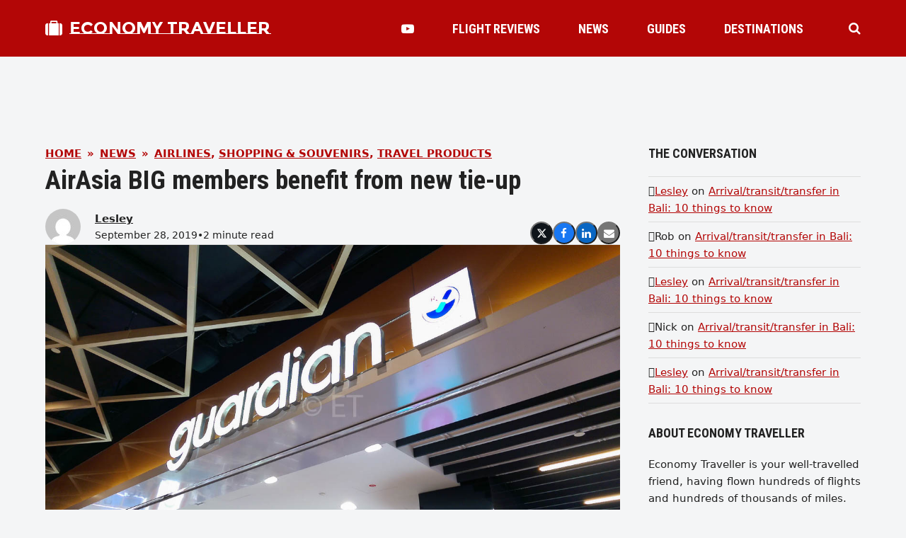

--- FILE ---
content_type: text/html; charset=UTF-8
request_url: https://economytraveller.com/airasia-big-members-benefit-from-new-tie-up/
body_size: 17913
content:
<!DOCTYPE html>
<html lang="en-US" class="wpex-color-scheme-default">
<head><script>(function(w,i,g){w[g]=w[g]||[];if(typeof w[g].push=='function')w[g].push(i)})
(window,'GTM-5MTHLWZ7','google_tags_first_party');</script><script>(function(w,d,s,l){w[l]=w[l]||[];(function(){w[l].push(arguments);})('set', 'developer_id.dYzg1YT', true);
		w[l].push({'gtm.start':new Date().getTime(),event:'gtm.js'});var f=d.getElementsByTagName(s)[0],
		j=d.createElement(s);j.async=true;j.src='/0btq/';
		f.parentNode.insertBefore(j,f);
		})(window,document,'script','dataLayer');</script>
<meta charset="UTF-8">
<link rel="profile" href="https://gmpg.org/xfn/11">
<meta name='robots' content='index, follow, max-image-preview:large, max-snippet:-1, max-video-preview:-1' />
	<style>img:is([sizes="auto" i], [sizes^="auto," i]) { contain-intrinsic-size: 3000px 1500px }</style>
	<meta name="generator" content="Total WordPress Theme v5.18.2">
<meta name="viewport" content="width=device-width, initial-scale=1">

	<!-- This site is optimized with the Yoast SEO plugin v25.0 - https://yoast.com/wordpress/plugins/seo/ -->
	<title>AirAsia BIG members benefit from new tie-up - Economy Traveller</title>
	<meta name="description" content="AirAsia BIG members stand to benefit from the partnership between OURSHOP and Guardian. More ways to earn BIG points." />
	<link rel="canonical" href="https://economytraveller.com/airasia-big-members-benefit-from-new-tie-up/" />
	<meta property="og:locale" content="en_US" />
	<meta property="og:type" content="article" />
	<meta property="og:title" content="AirAsia BIG members benefit from new tie-up - Economy Traveller" />
	<meta property="og:description" content="AirAsia BIG members stand to benefit from the partnership between OURSHOP and Guardian. More ways to earn BIG points." />
	<meta property="og:url" content="https://economytraveller.com/airasia-big-members-benefit-from-new-tie-up/" />
	<meta property="og:site_name" content="Economy Traveller" />
	<meta property="article:publisher" content="https://facebook.com/430293997027110" />
	<meta property="article:modified_time" content="2024-01-31T05:20:13+00:00" />
	<meta property="og:image" content="https://economytraveller.com/etcontent/uploads/2019/09/AA-Guardian-9128.jpg" />
	<meta property="og:image:width" content="1200" />
	<meta property="og:image:height" content="679" />
	<meta property="og:image:type" content="image/jpeg" />
	<meta name="twitter:card" content="summary_large_image" />
	<meta name="twitter:site" content="@EconomyTravlr" />
	<meta name="twitter:label1" content="Est. reading time" />
	<meta name="twitter:data1" content="1 minute" />
	<script type="application/ld+json" class="yoast-schema-graph">{"@context":"https://schema.org","@graph":[{"@type":"NewsArticle","@id":"https://economytraveller.com/airasia-big-members-benefit-from-new-tie-up/#article","isPartOf":{"@id":"https://economytraveller.com/airasia-big-members-benefit-from-new-tie-up/"},"author":{"name":"Lesley","@id":"https://economytraveller.com/#/schema/person/5ee0ae38b117c6e42ea7a9365f59b346"},"headline":"AirAsia BIG members benefit from new tie-up","datePublished":"2019-09-28T12:39:21+00:00","dateModified":"2024-01-31T05:20:13+00:00","mainEntityOfPage":{"@id":"https://economytraveller.com/airasia-big-members-benefit-from-new-tie-up/"},"wordCount":277,"commentCount":0,"publisher":{"@id":"https://economytraveller.com/#organization"},"image":{"@id":"https://economytraveller.com/airasia-big-members-benefit-from-new-tie-up/#primaryimage"},"thumbnailUrl":"https://economytraveller.com/etcontent/uploads/2019/09/AA-Guardian-9128.jpg","keywords":["AirAsia","AirAsia BIG","Guardian","Loyalty Programme","OURSHOP","partnership","Singapore Changi Airport"],"articleSection":["Airline News","Loyalty Program News","News","Partnership","shopping","Things to know","Travel Tips"],"inLanguage":"en-US","potentialAction":[{"@type":"CommentAction","name":"Comment","target":["https://economytraveller.com/airasia-big-members-benefit-from-new-tie-up/#respond"]}]},{"@type":"WebPage","@id":"https://economytraveller.com/airasia-big-members-benefit-from-new-tie-up/","url":"https://economytraveller.com/airasia-big-members-benefit-from-new-tie-up/","name":"AirAsia BIG members benefit from new tie-up - Economy Traveller","isPartOf":{"@id":"https://economytraveller.com/#website"},"primaryImageOfPage":{"@id":"https://economytraveller.com/airasia-big-members-benefit-from-new-tie-up/#primaryimage"},"image":{"@id":"https://economytraveller.com/airasia-big-members-benefit-from-new-tie-up/#primaryimage"},"thumbnailUrl":"https://economytraveller.com/etcontent/uploads/2019/09/AA-Guardian-9128.jpg","datePublished":"2019-09-28T12:39:21+00:00","dateModified":"2024-01-31T05:20:13+00:00","description":"AirAsia BIG members stand to benefit from the partnership between OURSHOP and Guardian. More ways to earn BIG points.","breadcrumb":{"@id":"https://economytraveller.com/airasia-big-members-benefit-from-new-tie-up/#breadcrumb"},"inLanguage":"en-US","potentialAction":[{"@type":"ReadAction","target":["https://economytraveller.com/airasia-big-members-benefit-from-new-tie-up/"]}]},{"@type":"ImageObject","inLanguage":"en-US","@id":"https://economytraveller.com/airasia-big-members-benefit-from-new-tie-up/#primaryimage","url":"https://economytraveller.com/etcontent/uploads/2019/09/AA-Guardian-9128.jpg","contentUrl":"https://economytraveller.com/etcontent/uploads/2019/09/AA-Guardian-9128.jpg","width":1200,"height":679,"caption":"ONSHOP/Guardian partnership"},{"@type":"BreadcrumbList","@id":"https://economytraveller.com/airasia-big-members-benefit-from-new-tie-up/#breadcrumb","itemListElement":[{"@type":"ListItem","position":1,"name":"Home","item":"https://economytraveller.com/"},{"@type":"ListItem","position":2,"name":"News","item":"https://economytraveller.com/news/"},{"@type":"ListItem","position":3,"name":"Airlines","item":"https://economytraveller.com/news-type/airlines/"},{"@type":"ListItem","position":4,"name":"AirAsia BIG members benefit from new tie-up"}]},{"@type":"WebSite","@id":"https://economytraveller.com/#website","url":"https://economytraveller.com/","name":"Economy Traveller","description":"Travel reviews, airfare tips, best seat guides and airline news for the economy class traveller","publisher":{"@id":"https://economytraveller.com/#organization"},"potentialAction":[{"@type":"SearchAction","target":{"@type":"EntryPoint","urlTemplate":"https://economytraveller.com/?s={search_term_string}"},"query-input":{"@type":"PropertyValueSpecification","valueRequired":true,"valueName":"search_term_string"}}],"inLanguage":"en-US"},{"@type":"Organization","@id":"https://economytraveller.com/#organization","name":"Economy Traveller","url":"https://economytraveller.com/","logo":{"@type":"ImageObject","inLanguage":"en-US","@id":"https://economytraveller.com/#/schema/logo/image/","url":"https://economytraveller.com/etcontent/uploads/2021/10/logo.png","contentUrl":"https://economytraveller.com/etcontent/uploads/2021/10/logo.png","width":244,"height":60,"caption":"Economy Traveller"},"image":{"@id":"https://economytraveller.com/#/schema/logo/image/"},"sameAs":["https://facebook.com/430293997027110","https://x.com/EconomyTravlr","https://instagram.com/economytravlr","https://www.youtube.com/c/economytraveller/"]},{"@type":"Person","@id":"https://economytraveller.com/#/schema/person/5ee0ae38b117c6e42ea7a9365f59b346","name":"Lesley","image":{"@type":"ImageObject","inLanguage":"en-US","@id":"https://economytraveller.com/#/schema/person/image/","url":"https://secure.gravatar.com/avatar/0443d184fd21b8296b8522ae1d512b83fcc439e3260e47e6d2bf12a4f486fed7?s=96&d=mm&r=g","contentUrl":"https://secure.gravatar.com/avatar/0443d184fd21b8296b8522ae1d512b83fcc439e3260e47e6d2bf12a4f486fed7?s=96&d=mm&r=g","caption":"Lesley"},"description":"Lesley loves photography, budget travel and getting value for money, visiting places on and off the beaten track.","sameAs":["http://economytraveller.com"],"url":"https://economytraveller.com/author/lesleyl/"}]}</script>
	<!-- / Yoast SEO plugin. -->


<link rel='dns-prefetch' href='//fonts.googleapis.com' />
<link rel="preload" href="https://economytraveller.com/etcontent/themes/Total/assets/lib/ticons/fonts/ticons.woff2" type="font/woff2" as="font" crossorigin><link rel='stylesheet' id='js_composer_front-css' href='https://economytraveller.com/etcontent/plugins/js_composer/assets/css/js_composer.min.css?ver=7.8' media='all' />
<link rel='stylesheet' id='parent-style-css' href='https://economytraveller.com/etcontent/themes/Total/style.css?ver=6.8.3' media='all' />
<link rel='stylesheet' id='wpex-google-font-montserrat-subrayada-css' href='//fonts.googleapis.com/css2?family=Montserrat+Subrayada:ital,wght@0,100;0,200;0,300;0,400;0,500;0,600;0,700;0,800;0,900;1,100;1,200;1,300;1,400;1,500;1,600;1,700;1,800;1,900&#038;display=swap&#038;subset=latin' media='all' />
<link rel='stylesheet' id='wpex-google-font-roboto-condensed-css' href='//fonts.googleapis.com/css2?family=Roboto+Condensed:ital,wght@0,100;0,200;0,300;0,400;0,500;0,600;0,700;0,800;0,900;1,100;1,200;1,300;1,400;1,500;1,600;1,700;1,800;1,900&#038;display=swap&#038;subset=latin' media='all' />
<link rel='stylesheet' id='wpex-style-css' href='https://economytraveller.com/etcontent/themes/et22/style.css?ver=5.18.2' media='all' />
<link rel='stylesheet' id='wpex-mobile-menu-breakpoint-max-css' href='https://economytraveller.com/etcontent/themes/Total/assets/css/wpex-mobile-menu-breakpoint-max.css?ver=5.18.2' media='only screen and (max-width:959px)' />
<link rel='stylesheet' id='wpex-mobile-menu-breakpoint-min-css' href='https://economytraveller.com/etcontent/themes/Total/assets/css/wpex-mobile-menu-breakpoint-min.css?ver=5.18.2' media='only screen and (min-width:960px)' />
<link rel='stylesheet' id='wpex-wpbakery-css' href='https://economytraveller.com/etcontent/themes/Total/assets/css/frontend/wpbakery.css?ver=5.18.2' media='all' />
<link rel='stylesheet' id='ticons-css' href='https://economytraveller.com/etcontent/themes/Total/assets/lib/ticons/css/ticons.min.css?ver=1.0.1' media='all' />
<link rel='stylesheet' id='vcex-shortcodes-css' href='https://economytraveller.com/etcontent/themes/Total/assets/css/vcex-shortcodes.css?ver=5.18.2' media='all' />
<link rel='stylesheet' id='fancybox-css' href='https://economytraveller.com/etcontent/themes/Total/assets/lib/fancybox/jquery.fancybox.min.css?ver=3.5.7' media='all' />
<style id='akismet-widget-style-inline-css'>

			.a-stats {
				--akismet-color-mid-green: #357b49;
				--akismet-color-white: #fff;
				--akismet-color-light-grey: #f6f7f7;

				max-width: 350px;
				width: auto;
			}

			.a-stats * {
				all: unset;
				box-sizing: border-box;
			}

			.a-stats strong {
				font-weight: 600;
			}

			.a-stats a.a-stats__link,
			.a-stats a.a-stats__link:visited,
			.a-stats a.a-stats__link:active {
				background: var(--akismet-color-mid-green);
				border: none;
				box-shadow: none;
				border-radius: 8px;
				color: var(--akismet-color-white);
				cursor: pointer;
				display: block;
				font-family: -apple-system, BlinkMacSystemFont, 'Segoe UI', 'Roboto', 'Oxygen-Sans', 'Ubuntu', 'Cantarell', 'Helvetica Neue', sans-serif;
				font-weight: 500;
				padding: 12px;
				text-align: center;
				text-decoration: none;
				transition: all 0.2s ease;
			}

			/* Extra specificity to deal with TwentyTwentyOne focus style */
			.widget .a-stats a.a-stats__link:focus {
				background: var(--akismet-color-mid-green);
				color: var(--akismet-color-white);
				text-decoration: none;
			}

			.a-stats a.a-stats__link:hover {
				filter: brightness(110%);
				box-shadow: 0 4px 12px rgba(0, 0, 0, 0.06), 0 0 2px rgba(0, 0, 0, 0.16);
			}

			.a-stats .count {
				color: var(--akismet-color-white);
				display: block;
				font-size: 1.5em;
				line-height: 1.4;
				padding: 0 13px;
				white-space: nowrap;
			}
		
</style>
<script src="https://economytraveller.com/wp-includes/js/jquery/jquery.min.js?ver=3.7.1" id="jquery-core-js"></script>
<script src="https://economytraveller.com/wp-includes/js/jquery/jquery-migrate.min.js?ver=3.4.1" id="jquery-migrate-js"></script>
<script></script><link rel="https://api.w.org/" href="https://economytraveller.com/wp-json/" /><link rel="EditURI" type="application/rsd+xml" title="RSD" href="https://economytraveller.com/xmlrpc.php?rsd" />
<link rel='shortlink' href='https://economytraveller.com/?p=21551' />
<link rel="alternate" title="oEmbed (JSON)" type="application/json+oembed" href="https://economytraveller.com/wp-json/oembed/1.0/embed?url=https%3A%2F%2Feconomytraveller.com%2Fairasia-big-members-benefit-from-new-tie-up%2F" />
<link rel="alternate" title="oEmbed (XML)" type="text/xml+oembed" href="https://economytraveller.com/wp-json/oembed/1.0/embed?url=https%3A%2F%2Feconomytraveller.com%2Fairasia-big-members-benefit-from-new-tie-up%2F&#038;format=xml" />
<style>.recentcomments a{display:inline !important;padding:0 !important;margin:0 !important;}</style><script async src="https://pagead2.googlesyndication.com/pagead/js/adsbygoogle.js?client=ca-pub-8517714275285993" crossorigin="anonymous"></script><noscript><style>body:not(.content-full-screen) .wpex-vc-row-stretched[data-vc-full-width-init="false"]{visibility:visible;}</style></noscript>		<style id="wp-custom-css">
			figcaption,blockquote{font-style:italic;}		</style>
		<noscript><style> .wpb_animate_when_almost_visible { opacity: 1; }</style></noscript><style data-type="wpex-css" id="wpex-css">/*VC META CSS*/.vc_custom_1672566793090{padding-top:30px !important;padding-right:20px !important;padding-bottom:30px !important;padding-left:20px !important;background-color:#f4f5f6 !important;}.vc_custom_1656558596788{padding-top:40px !important;padding-bottom:40px !important;}.vc_custom_1656732637117{margin-bottom:10px !important;}.vc_custom_1656558651339{margin-bottom:20px !important;}.vc_custom_1656558582780{border-top-width:1px !important;border-bottom-width:1px !important;padding-top:10px !important;padding-bottom:10px !important;border-top-color:#dddddd !important;border-top-style:solid !important;border-bottom-color:#dddddd !important;border-bottom-style:solid !important;}.vc_custom_1662818551001{margin-right:10px !important;border-right-width:1px !important;padding-right:10px !important;border-right-color:#d8d8d8 !important;border-right-style:solid !important;}/*COLOR PALETTE*/.has-palette-30703-background-color,.wp-block-button__link.has-palette-30703-background-color{background-color:var(--wpex-palette-30703-color);}.has-palette-30703-color,.wp-block-button__link.has-palette-30703-color{color:var(--wpex-palette-30703-color);}:root{--wpex-palette-30703-color:#b30606;}.has-palette-30703-background-color,.wp-block-button__link.has-palette-30703-background-color{background-color:var(--wpex-palette-30703-color);}.has-palette-30703-color,.wp-block-button__link.has-palette-30703-color{color:var(--wpex-palette-30703-color);}/*TYPOGRAPHY*/body{font-size:15px;color:#222222;}#site-logo .site-logo-text{font-family:'Montserrat Subrayada';font-weight:700;text-transform:uppercase;}.header-aside-content{font-family:'Roboto Condensed';font-weight:700;font-size:18px;text-transform:uppercase;}.main-navigation-ul .link-inner{font-family:'Roboto Condensed';font-weight:700;font-size:18px;text-transform:uppercase;}.wpex-mobile-menu,#sidr-main{font-family:'Roboto Condensed';font-weight:700;font-size:18px;}blockquote{font-family:Georgia,serif;font-style:italic;font-size:1em;line-height:1.5;}.sidebar-box .widget-title{font-weight:700;font-size:18px;text-transform:uppercase;}:root{--wpex-heading-font-family:'Roboto Condensed';--wpex-heading-font-weight:700;}/*ADVANCED STYLING CSS*/blockquote{background:none;border-width:0 0 0 3px;border-color:var(--wpex-accent);border-style:solid;padding-left:25px;}/*CUSTOMIZER STYLING*/body,.boxed-main-layout,.footer-has-reveal #main{background-color:#f4f5f6;}:root{--wpex-accent:#b30606;--wpex-accent-alt:#b30606;--wpex-on-accent:#ffffff;--wpex-on-accent-alt:#ffffff;--wpex-border-main:#dddddd;--wpex-surface-2:#f4f5f6;--wpex-surface-3:#e5e5e5;--wpex-link-decoration-line:underline;--wpex-input-padding:12px;--wpex-input-border-color:#dddddd;--wpex-focus-input-border-color:#dddddd;--wpex-focus-input-color:#222222;--wpex-focus-input-border-color:#aaaaaa;--wpex-pagination-gutter:5px;--wpex-pagination-link-padding:6px 10px;--wpex-pagination-border-radius:0px;--wpex-active-pagination-link-color:#ffffff;--wpex-active-pagination-link-bg:#b30606;--wpex-boxed-layout-padding:0px;--wpex-site-header-height:80px;--wpex-site-logo-color:#ffffff;--wpex-sidr-width:350px;--wpex-vc-column-inner-margin-bottom:35px;}blockquote{color:#555555;}.page-header.wpex-supports-mods{padding-top:2.5vmax;padding-bottom:2.5vmax;background-color:#ffffff;border-top-width:0px;border-bottom-width:0px;}.page-header{margin-bottom:2.5vmax;}#site-scroll-top{font-size:14px;background-color:#222222;color:#ffffff;}#site-scroll-top:hover{background-color:#b30606;}:root,.boxed-main-layout.wpex-responsive #wrap{--wpex-container-width:1200px;}#toggle-bar-wrap{--wpex-surface-1:#000000;background:#000000;color:#ffffff;--wpex-text-2:#ffffff;--wpex-text-3:#ffffff;--wpex-text-4:#ffffff;--wpex-text-1:#ffffff;--wpex-heading-color:#ffffff;--wpex-heading-link-color:#ffffff;--wpex-link-color:#ffe400;--wpex-hover-link-color:#ffe400;--wpex-hover-heading-link-color:#ffe400;border-color:#000000!important;}#site-header{color:#ffffff;background-color:#b30606;}#searchform-header-replace{color:#ffffff;background-color:#b30606;}#site-header-sticky-wrapper{background-color:#b30606;}#site-header-sticky-wrapper.is-sticky #site-header{background-color:#b30606;}.boxed-main-layout #site-header-sticky-wrapper.is-sticky #site-header{background-color:#b30606;}.footer-has-reveal #site-header{background-color:#b30606;}.wpex-has-vertical-header #site-header{background-color:#b30606;}#site-header-flex-aside{--wpex-link-color:#ffffff;--wpex-hover-link-color:#ffffff;--wpex-hover-link-color:#ffffff;}#site-navigation-wrap{--wpex-main-nav-gutter:15px;--wpex-main-nav-link-color:#ffffff;--wpex-hover-main-nav-link-color:#ffffff;--wpex-active-main-nav-link-color:#ffffff;}#sidr-main{color:#000000;--wpex-link-color:#000000;--wpex-text-2:#000000;--wpex-hover-link-color:#000000;}.mobile-toggle-nav{color:#000000;--wpex-link-color:#000000;}@media only screen and (min-width:960px){:root{--wpex-content-area-width:calc(100% - 340px );--wpex-primary-sidebar-width:300px;}}@media only screen and (min-width:768px){:root{--wpex-boxed-layout-gutter:30px;}}</style></head>

<body class="wp-singular it_news-template-default single single-it_news postid-21551 wp-embed-responsive wp-theme-Total wp-child-theme-et22 wpex-theme wpex-responsive full-width-main-layout no-composer wpex-live-site site-full-width content-full-width sidebar-widget-icons hasnt-overlay-header page-header-disabled wpex-antialiased wpex-mobile-toggle-menu-centered_logo has-mobile-menu togglebar-is-inline has-pagination-gutter wpex-share-p-horizontal wpex-no-js wpb-js-composer js-comp-ver-7.8 vc_responsive">

	
<a href="#content" class="skip-to-content wpex-absolute wpex-opacity-0 wpex-no-underline">Skip to content</a>

	
	<span data-ls_id="#site_top" tabindex="-1"></span>
	<div id="outer-wrap" class="wpex-overflow-clip">

		
		
		<div id="wrap" class="wpex-clr">

			

	<header id="site-header" class="header-nine header-fixed-height custom-bg dyn-styles wpex-print-hidden wpex-relative">

		
		<div id="site-header-inner" class="header-nine-inner container wpex-relative wpex-h-100 wpex-flex wpex-z-10"><div id="site-header-flex" class="wpex-flex wpex-justify-between wpex-items-center wpex-w-100">
<div id="site-logo" class="site-branding header-nine-logo wpex-flex wpex-items-center wpex-h-100">
	<div id="site-logo-inner" ><a id="site-logo-link" href="https://economytraveller.com/" rel="home" class="site-logo-text wpex-inline-flex wpex-items-center"><span class="site-logo-text__icon wpex-mr-10 ticon ticon-suitcase" aria-hidden="true" id="site-logo-fa-icon"></span>Economy Traveller</a></div>

</div>

<div id="site-navigation-wrap" class="navbar-style-nine wpex-max-h-100 wpex-ml-auto wpex-dropdowns-caret wpex-stretch-megamenus hide-at-mm-breakpoint wpex-print-hidden">
	<nav id="site-navigation" class="navigation main-navigation main-navigation-nine" aria-label="Main menu"><ul id="menu-section-menu" class="main-navigation-ul dropdown-menu wpex-flex wpex-items-center wpex-dropdown-menu wpex-dropdown-menu--onhover"><li id="menu-item-30682" class="no-icon-margin menu-item menu-item-type-post_type menu-item-object-page menu-item-30682"><a href="https://economytraveller.com/videos/"><span class="link-inner"><span class="ticon ticon-youtube-play" aria-hidden="true"></span></span></a></li>
<li id="menu-item-328" class="menu-item menu-item-type-post_type menu-item-object-page menu-item-328"><a href="https://economytraveller.com/flight-reviews/"><span class="link-inner">Flight Reviews</span></a></li>
<li id="menu-item-348" class="menu-item menu-item-type-post_type menu-item-object-page menu-item-348"><a href="https://economytraveller.com/news/"><span class="link-inner">News</span></a></li>
<li id="menu-item-367" class="menu-item menu-item-type-post_type menu-item-object-page menu-item-367"><a href="https://economytraveller.com/guides/"><span class="link-inner">Guides</span></a></li>
<li id="menu-item-331" class="menu-item menu-item-type-post_type menu-item-object-page menu-item-331"><a href="https://economytraveller.com/destinations/"><span class="link-inner">Destinations</span></a></li>
</ul></nav>
</div>


<div id="site-header-flex-aside" class="wpex-flex wpex-items-center wpex-justify-end wpex-h-100 header-nine-aside">
    <div id="site-header-flex-aside-inner" class="header-aside-content wpex-flex wpex-flex-wrap wpex-items-center"><span class="wpex-header-search-icon wpex-header-search-icon--style-default wpex-inline-flex wpex-items-center wpex-ml-20 wpex-flex-reverse"><button class="wpex-header-search-icon__button wpex-unstyled-button wpex-inline-flex wpex-hover-link-color" aria-expanded="false" aria-controls="searchform-header-replace"><span class="wpex-header-search-icon__icon wpex-inline-flex wpex-items-center"><span class="ticon ticon-search" aria-hidden="true"></span></span></button></span></div>
</div>

<div id="mobile-menu" class="wpex-mobile-menu-toggle show-at-mm-breakpoint wpex-flex wpex-items-center wpex-h-100">
	<div class="wpex-inline-flex wpex-items-center">
						<a href="#" class="mobile-menu-toggle" role="button" aria-label="Toggle mobile menu" aria-expanded="false"><span class="mobile-menu-toggle__icon wpex-flex"><span class="wpex-hamburger-icon wpex-hamburger-icon--inactive wpex-hamburger-icon--animate" aria-hidden="true"><span></span></span></span></a>			</div>
</div></div></div>

		
<div id="searchform-header-replace" class="header-searchform-wrap wpex-surface-1 wpex-text-3 wpex-absolute wpex-z-999 wpex-inset-0 wpex-transition-all wpex-duration-300 wpex-invisible wpex-opacity-0" data-placeholder="Type and hit enter to search" data-disable-autocomplete="true">
	<div class="searchform-header-replace__inner container wpex-flex wpex-justify-between wpex-items-center wpex-relative wpex-h-100">
        
<form role="search" method="get" class="searchform wpex-relative" action="https://economytraveller.com/">
	<label class="searchform-label wpex-text-current wpex-block wpex-m-0 wpex-p-0">
		<span class="screen-reader-text">Search</span>
		<input type="search" class="searchform-input field" name="s" placeholder="Search">
	</label>
			<button type="submit" class="searchform-submit"><span class="ticon ticon-search" aria-hidden="true"></span><span class="screen-reader-text">Submit</span></button>
</form>
        <button id="searchform-header-replace-close" class="wpex-unstyled-button wpex-transition-colors wpex-flex wpex-items-center wpex-justify-center wpex-user-select-none">
            <span class="searchform-header-replace-close__icon" aria-hidden="true">&times;</span>
            <span class="screen-reader-text">Close search</span>
        </button>
    </div>
</div>
	</header>



			
			<main id="main" class="site-main wpex-clr">

				
	<div id="content-wrap" class="container wpex-clr">

		
		<div id="primary" class="content-area wpex-clr">

			
			<div id="content" class="site-content wpex-clr">

				
				<div class="custom-singular-template entry wpex-clr"><div class="vc_row wpb_row vc_row-fluid"><div class="wpb_column vc_column_container vc_col-sm-12"><div class="vc_column-inner"><div class="wpb_wrapper"><div class="wpex-template-shortcode"><div class="vc_row wpb_row vc_row-fluid no-bottom-margins"><div class="wpb_column vc_column_container vc_col-sm-12"><div class="vc_column-inner"><div class="wpb_wrapper">
	<div class="wpb_raw_code wpb_raw_js" >
		<div class="wpb_wrapper">
			<script async src="https://pagead2.googlesyndication.com/pagead/js/adsbygoogle.js?client=ca-pub-8517714275285993" crossorigin="anonymous"></script>
<!-- ET Top -->
<ins class="adsbygoogle"
     style="display:block;margin: 0 auto;width:728px;height:90px"
     data-ad-client="ca-pub-8517714275285993"
     data-ad-slot="7660846099"></ins>
<script>(adsbygoogle = window.adsbygoogle || []).push({});</script>
		</div>
	</div>
</div></div></div></div>
</div></div></div></div></div><div class="vc_row wpb_row vc_row-fluid wpex-vc_row-has-sidebar wpex-vc_row-has-sidebar--right no-bottom-margins"><div class="wpb_column vc_column_container vc_col-sm-8"><div class="vc_column-inner"><div class="wpb_wrapper"><style>.vcex-breadcrumbs.vcex_695b2dee8aa1b{--vcex-breadcrumbs-sep-color:var(--wpex-accent);color:var(--wpex-accent);}</style><nav class="vcex-breadcrumbs vcex-breadcrumbs--links-inherit-color vcex-breadcrumbs--custom-color wpex-font-bold wpex-uppercase vcex_695b2dee8aa1b"><span class="trail-begin"><a href="https://economytraveller.com/" rel="home"><span>Home</span></a></span><span class="sep sep-1"> &raquo; </span><span  class="trail-main-page"><a href="https://economytraveller.com/news/"><span>News</span></a></span><span class="sep sep-2"> &raquo; </span><span class="trail-categories"><span  class="term-94"><a href="https://economytraveller.com/news-type/airlines/"><span>Airlines</span></a></span>, <span  class="term-3632"><a href="https://economytraveller.com/news-type/shopping-souvenirs/"><span>Shopping &amp; souvenirs</span></a></span>, <span  class="term-2443"><a href="https://economytraveller.com/news-type/travel-products/"><span>Travel Products</span></a></span></span></nav><style>.vcex-page-title.vcex_695b2dee8bcbf .vcex-page-title__heading{font-size:2.5em;}</style><div class="vcex-page-title vcex-module wpex-mb-15 vcex_695b2dee8bcbf"><h1 class="vcex-page-title__heading wpex-heading wpex-text-3xl"><span class="vcex-page-title__text">AirAsia BIG members benefit from new tie-up</span></h1></div><div class="vcex-flex-container vcex-module wpex-flex wpex-gap-20 wpex-flex-wrap wpex-items-end wpex-justify-between"><div class="vcex-author-bio vcex-module vcex-author-bio--alt-5 wpex-flex wpex-items-center"><div class="vcex-author-bio__avatar wpex-mr-20 wpex-flex-shrink-0"><a href="https://economytraveller.com/author/lesleyl/"  title="Go to Author Page"><img alt='' src='https://secure.gravatar.com/avatar/0443d184fd21b8296b8522ae1d512b83fcc439e3260e47e6d2bf12a4f486fed7?s=50&#038;d=mm&#038;r=g' srcset='https://secure.gravatar.com/avatar/0443d184fd21b8296b8522ae1d512b83fcc439e3260e47e6d2bf12a4f486fed7?s=100&#038;d=mm&#038;r=g 2x' class='avatar avatar-50 photo wpex-align-middle wpex-rounded-full' height='50' width='50' decoding='async'/></a></div><div class="vcex-author-bio__details"><div class="vcex-author-bio__name wpex-text-1 wpex-font-semibold"><a href="https://economytraveller.com/author/lesleyl/" class="wpex-inherit-color wpex-no-underline">Lesley</a></div><div class="vcex-author-bio__meta wpex-flex wpex-flex-wrap wpex-gap-5 wpex-text-sm">September 28, 2019<span>&bull;</span>2 minute read</div></div></div>
	<div class="vcex-social-share vcex-module" data-target="_blank" data-source="https%3A%2F%2Feconomytraveller.com%2F" data-url="https%3A%2F%2Feconomytraveller.com%2Fairasia-big-members-benefit-from-new-tie-up%2F" data-title="AirAsia BIG members benefit from new tie-up" data-image="https%3A%2F%2Feconomytraveller.com%2Fetcontent%2Fuploads%2F2019%2F09%2FAA-Guardian-9128.jpg" data-summary="AirAsia%20BIG%20members%20stand%20to%20benefit%20from%20the%20partnership%20between%20OURSHOP%20and%20Guardian.%20More%20ways%20to%20earn%20BIG%20points." data-email-subject="I wanted you to see this link" data-email-body="I wanted you to see this link https%3A%2F%2Feconomytraveller.com%2Fairasia-big-members-benefit-from-new-tie-up%2F"><div class="vcex-social-share__buttons wpex-flex wpex-flex-wrap wpex-gap-5"><button class="vcex-social-share__button vcex-social-share__button--x-twitter wpex-rounded-full wpex-x-twitter wpex-social-btn wpex-social-bg" aria-label="Post on X"><span class="wpex-svg-icon" aria-hidden="true"><svg height="20" width="20" fill="currentColor" xmlns="http://www.w3.org/2000/svg" viewBox="0 0 512 512"><path d="M389.2 48h70.6L305.6 224.2 487 464H345L233.7 318.6 106.5 464H35.8L200.7 275.5 26.8 48H172.4L272.9 180.9 389.2 48zM364.4 421.8h39.1L151.1 88h-42L364.4 421.8z"/></svg></span></button><button class="vcex-social-share__button vcex-social-share__button--facebook wpex-rounded-full wpex-facebook wpex-social-btn wpex-social-bg" aria-label="Share on Facebook"><span class="ticon ticon-facebook" aria-hidden="true"></span></button><button class="vcex-social-share__button vcex-social-share__button--linkedin wpex-rounded-full wpex-linkedin wpex-social-btn wpex-social-bg" aria-label="Share on LinkedIn"><span class="ticon ticon-linkedin" aria-hidden="true"></span></button><button class="vcex-social-share__button vcex-social-share__button--email wpex-rounded-full wpex-email wpex-social-btn wpex-social-bg" aria-label="Share via Email"><span class="ticon ticon-envelope" aria-hidden="true"></span></button></div></div>

</div><div class="vcex-module vcex-divider vcex-divider-solid vcex-divider-center wpex-mx-auto wpex-block wpex-h-0 wpex-border-b wpex-border-solid wpex-border-main" style="margin-block:20px;"></div><div class="vcex-post-media vcex-module"><img width="1200" height="679" src="https://economytraveller.com/etcontent/uploads/2019/09/AA-Guardian-9128.jpg" class="wpex-align-center skip-lazy" alt="AirAsia BIG members" data-no-lazy="1" fetchpriority="high" srcset="https://economytraveller.com/etcontent/uploads/2019/09/AA-Guardian-9128.jpg 1200w, https://economytraveller.com/etcontent/uploads/2019/09/AA-Guardian-9128-300x170.jpg 300w, https://economytraveller.com/etcontent/uploads/2019/09/AA-Guardian-9128-768x435.jpg 768w, https://economytraveller.com/etcontent/uploads/2019/09/AA-Guardian-9128-1024x579.jpg 1024w, https://economytraveller.com/etcontent/uploads/2019/09/AA-Guardian-9128-180x102.jpg 180w, https://economytraveller.com/etcontent/uploads/2019/09/AA-Guardian-9128-360x204.jpg 360w, https://economytraveller.com/etcontent/uploads/2019/09/AA-Guardian-9128-790x447.jpg 790w, https://economytraveller.com/etcontent/uploads/2019/09/AA-Guardian-9128-1130x639.jpg 1130w" sizes="(max-width: 1200px) 100vw, 1200px" /></div><div class="vcex-spacing wpex-w-100 wpex-clear"></div><style>.vcex-post-content.vcex_695b2dee8f45a .vcex-post-content-c{font-size:18px;}</style>
<div class="vcex-post-content vcex_695b2dee8f45a">

	
					<div class="vcex-post-content-c wpex-clr"><p>AirAsia BIG members stand to benefit from the partnership between OURSHOP, AirAsia’s online e-marketplace and health and beauty retailer Guardian. The partnership, announced at Kuala Lumpur International Airport klia2, will see Guardian providing pre-purchase and collect services at klia2.</p>
<h2>Benefits for AirAsia BIG members</h2>
<p>BIG Members can:</p>
<ul>
<li>earn &amp; redeem BIG Points on all Guardian&#8217;s Health &amp; Beauty products sold on the OURSHOP Platform</li>
<li>gain access to
<ul>
<li>special offers across product ranges</li>
<li>bonus point incentives</li>
</ul>
</li>
</ul>
<p>These benefits will help earn points more quickly, to redeem free flights on <a href="https://www.airasia.com" target="_blank" rel="noopener noreferrer">airasia.com</a>.</p>
<p>Guardian also sees considerable benefit from the OURSHOP partnership as almost 32 million people arrive and depart klia2 per year.</p>
<p><span style="color: #333333; font-style: normal; font-weight: 400;">Guardian Health And Beauty South East Asia CEO, Soren Lauridsen sees the benefit of offering </span><span style="color: #333333; font-style: normal; font-weight: 400;">another convenient channel</span><span style="color: #333333; font-style: normal; font-weight: 400;"> </span><span style="color: #333333; font-style: normal; font-weight: 400;">to meet changing </span><span style="color: #333333; font-style: normal; font-weight: 400;">customer</span><span style="color: #333333; font-style: normal; font-weight: 400;"> </span><span style="color: #333333; font-style: normal; font-weight: 400;">demands in the travel retail business.</span></p>
<p>He commented that</p>
<div id="yui_3_17_2_1_1569662198585_67">
<div id="yui_3_17_2_1_1569662198585_66">
<div id="block-yui_3_17_2_1_1569568468036_46830" data-block-type="2">
<blockquote> &#8230;. We have noticed a new and growing trend, whereby travelers are moving away from impulse purchasing at the airport to researching and shopping online for essential travel items. <cite></cite></blockquote>
<p>He added that travellers can easily plan purchases of travel needs from <span style="color: #333333; font-style: normal; font-weight: 400;">sun blocks to vitamins, </span><span style="color: #333333; font-style: normal; font-weight: 400;">pharmaceuticals </span><span style="color: #333333; font-style: normal; font-weight: 400;">and more.</span></p>
<p>OURSHOP Head of Acquisition Hassan Choudhury agreed. He is pleased to <span style="color: #333333; font-style: normal; font-weight: 400;">launch a new retail category providing customers the opportunity to pre-purchase and collect at klia2.</span></p>
<blockquote> &#8230;. Having the freedom to explore our omni-channel experience and product selection presents a great opportunity for customers. It therefore makes perfect sense to partner an industry giant such as Guardian. <cite></cite></blockquote>
<p>OURSHOP customers and AirAsia BIG Members can earn BIG Points on eligible Guardian purchases from 27th September 2019.<a href="https://economytraveller.com/etcontent/uploads/2019/09/AA-OURSHOP-Guardian.jpg"><img decoding="async" class="alignleft wp-image-21553 size-full" src="https://economytraveller.com/etcontent/uploads/2019/09/AA-OURSHOP-Guardian.jpg" alt="" width="1200" height="770" srcset="https://economytraveller.com/etcontent/uploads/2019/09/AA-OURSHOP-Guardian.jpg 1200w, https://economytraveller.com/etcontent/uploads/2019/09/AA-OURSHOP-Guardian-300x193.jpg 300w, https://economytraveller.com/etcontent/uploads/2019/09/AA-OURSHOP-Guardian-768x493.jpg 768w, https://economytraveller.com/etcontent/uploads/2019/09/AA-OURSHOP-Guardian-1024x657.jpg 1024w, https://economytraveller.com/etcontent/uploads/2019/09/AA-OURSHOP-Guardian-180x116.jpg 180w, https://economytraveller.com/etcontent/uploads/2019/09/AA-OURSHOP-Guardian-360x231.jpg 360w, https://economytraveller.com/etcontent/uploads/2019/09/AA-OURSHOP-Guardian-790x507.jpg 790w, https://economytraveller.com/etcontent/uploads/2019/09/AA-OURSHOP-Guardian-1130x725.jpg 1130w" sizes="(max-width: 1200px) 100vw, 1200px" /><br />
</a></p>
</div>
</div>
</div>
</div>

					
	
	
</div>
<div class="vcex-spacing wpex-w-100 wpex-clear" style="height:35px;"></div><div class="vcex-post-terms vcex-module wpex-clr"><span class="vcex-post-terms__label vcex-label">#</span> <a href="https://economytraveller.com/tag/airasia/" class="vcex-post-terms__item vcex-post-terms__item--1006">AirAsia</a><span class="vcex-post-terms__separator vcex-spacer">&comma;</span> <a href="https://economytraveller.com/tag/airasia-big/" class="vcex-post-terms__item vcex-post-terms__item--432">AirAsia BIG</a><span class="vcex-post-terms__separator vcex-spacer">&comma;</span> <a href="https://economytraveller.com/tag/guardian/" class="vcex-post-terms__item vcex-post-terms__item--4057">Guardian</a><span class="vcex-post-terms__separator vcex-spacer">&comma;</span> <a href="https://economytraveller.com/tag/loyalty-programme/" class="vcex-post-terms__item vcex-post-terms__item--488">Loyalty Programme</a><span class="vcex-post-terms__separator vcex-spacer">&comma;</span> <a href="https://economytraveller.com/tag/ourshop/" class="vcex-post-terms__item vcex-post-terms__item--3967">OURSHOP</a><span class="vcex-post-terms__separator vcex-spacer">&comma;</span> <a href="https://economytraveller.com/tag/partnership/" class="vcex-post-terms__item vcex-post-terms__item--272">partnership</a><span class="vcex-post-terms__separator vcex-spacer">&comma;</span> <a href="https://economytraveller.com/tag/singapore-changi-airport/" class="vcex-post-terms__item vcex-post-terms__item--4705">Singapore Changi Airport</a></div><div class="vcex-spacing wpex-w-100 wpex-clear" style="height:35px;"></div><div class="vcex-heading vcex-heading-bottom-border vcex-module wpex-heading wpex-text-2xl wpex-mb-25 wpex-border-b wpex-border-solid wpex-border-main"><span class="vcex-heading-inner wpex-inline-block">Share this Article</span></div><style>.vcex-social-share.vcex_695b2dee97b35 .vcex-social-share__buttons{gap:7.5px;}.vcex-social-share.vcex_695b2dee97b35 .vcex-social-share__button{font-size:.85em;}</style>
	<div class="vcex-social-share vcex-module vcex_695b2dee97b35" data-target="_blank" data-source="https%3A%2F%2Feconomytraveller.com%2F" data-url="https%3A%2F%2Feconomytraveller.com%2Fairasia-big-members-benefit-from-new-tie-up%2F" data-title="AirAsia BIG members benefit from new tie-up" data-image="https%3A%2F%2Feconomytraveller.com%2Fetcontent%2Fuploads%2F2019%2F09%2FAA-Guardian-9128.jpg" data-email-subject="I wanted you to see this link" data-email-body="I wanted you to see this link https%3A%2F%2Feconomytraveller.com%2Fairasia-big-members-benefit-from-new-tie-up%2F"><div class="vcex-social-share__buttons wpex-flex wpex-flex-wrap wpex-gap-5"><button class="vcex-social-share__button vcex-social-share__button--facebook wpex-rounded-full wpex-facebook wpex-social-btn wpex-social-bg wpex-w-auto wpex-py-5 wpex-px-15 wpex-font-bold" aria-label="Share on Facebook"><span class="ticon ticon-facebook" aria-hidden="true"></span><span class="vcex-social-share__label wpex-ml-5">Share on Facebook</span></button><button class="vcex-social-share__button vcex-social-share__button--twitter wpex-rounded-full wpex-twitter wpex-social-btn wpex-social-bg wpex-w-auto wpex-py-5 wpex-px-15 wpex-font-bold" aria-label="Post on X"><span class="wpex-svg-icon" aria-hidden="true"><svg height="20" width="20" fill="currentColor" xmlns="http://www.w3.org/2000/svg" viewBox="0 0 512 512"><path d="M389.2 48h70.6L305.6 224.2 487 464H345L233.7 318.6 106.5 464H35.8L200.7 275.5 26.8 48H172.4L272.9 180.9 389.2 48zM364.4 421.8h39.1L151.1 88h-42L364.4 421.8z"/></svg></span><span class="vcex-social-share__label wpex-ml-5">Tweet about this</span></button><button class="vcex-social-share__button vcex-social-share__button--email wpex-rounded-full wpex-email wpex-social-btn wpex-social-bg wpex-w-auto wpex-py-5 wpex-px-15 wpex-font-bold" aria-label="Share via Email"><span class="ticon ticon-envelope" aria-hidden="true"></span><span class="vcex-social-share__label wpex-ml-5">Email to a friend</span></button></div></div>

<div class="vcex-spacing wpex-w-100 wpex-clear" style="height:35px;"></div><div class="vcex-heading vcex-heading-bottom-border vcex-module wpex-heading wpex-text-2xl wpex-mb-25 wpex-border-b wpex-border-solid wpex-border-main"><span class="vcex-heading-inner wpex-inline-block">Further Reading</span></div><style>.wpex-post-cards.vcex_695b2dee9f581 .wpex-post-cards-list{gap:0;}.wpex-post-cards.vcex_695b2dee9f581 .wpex-post-cards-loop .wpex-card-title{font-size:var(--wpex-text-lg);}</style><div class="wpex-post-cards wpex-post-cards-simple_9 td-related-articles vcex_695b2dee9f581 wpex-relative"><div class="wpex-post-cards-inner"><div class="wpex-post-cards-loop wpex-post-cards-list wpex-grid wpex-grid-cols-1 wpex-gap-0"><div class="wpex-post-cards-entry post-33809 type-it_news post_tag-1006 post_tag-3314 post_series-4763 post_series-4769 news_region-3428 news_region-3429 news_type-94 news_type-1791 news_type-2443"><div class="wpex-card wpex-card-simple_9"><div class="wpex-card-inner wpex-flex wpex-gap-15"><div class="wpex-card-svg wpex-text-lg wpex-text-accent"><svg xmlns="http://www.w3.org/2000/svg" height="1em" viewBox="0 0 24 24" width="1em" fill="currentColor"><path d="M0 0h24v24H0V0z" fill="none"/><path d="M12 4l-1.41 1.41L16.17 11H4v2h12.17l-5.58 5.59L12 20l8-8-8-8z"/></svg></div><div class="wpex-card-details"><div class="wpex-text-accent"><h2 class="wpex-card-title wpex-heading wpex-inherit-color-important wpex-text-lg wpex-mb-10"><a href="https://economytraveller.com/airasia-travel-fair-2025-discover-the-world/" class="wpex-inherit-color-important">AirAsia Travel Fair 2025: Discover the world</a></h2></div></div></div></div></div><div class="wpex-post-cards-entry post-32424 type-it_news cat-75 cat-73 cat-159 post_tag-1006 post_tag-262 post_tag-392 news_region-3428 news_region-3429 news_type-94 news_type-1791"><div class="wpex-card wpex-card-simple_9"><div class="wpex-card-inner wpex-flex wpex-gap-15"><div class="wpex-card-svg wpex-text-lg wpex-text-accent"><svg xmlns="http://www.w3.org/2000/svg" height="1em" viewBox="0 0 24 24" width="1em" fill="currentColor"><path d="M0 0h24v24H0V0z" fill="none"/><path d="M12 4l-1.41 1.41L16.17 11H4v2h12.17l-5.58 5.59L12 20l8-8-8-8z"/></svg></div><div class="wpex-card-details"><div class="wpex-text-accent"><h2 class="wpex-card-title wpex-heading wpex-inherit-color-important wpex-text-lg wpex-mb-10"><a href="https://economytraveller.com/airasia-move-launches-their-mega-sale/" class="wpex-inherit-color-important">AirAsia MOVE launches their MEGA SALE</a></h2></div></div></div></div></div><div class="wpex-post-cards-entry post-32161 type-it_news cat-75 cat-73 cat-915 post_tag-31 post_tag-166 news_region-3428 news_region-3429 news_type-94 news_type-4675"><div class="wpex-card wpex-card-simple_9"><div class="wpex-card-inner wpex-flex wpex-gap-15"><div class="wpex-card-svg wpex-text-lg wpex-text-accent"><svg xmlns="http://www.w3.org/2000/svg" height="1em" viewBox="0 0 24 24" width="1em" fill="currentColor"><path d="M0 0h24v24H0V0z" fill="none"/><path d="M12 4l-1.41 1.41L16.17 11H4v2h12.17l-5.58 5.59L12 20l8-8-8-8z"/></svg></div><div class="wpex-card-details"><div class="wpex-text-accent"><h2 class="wpex-card-title wpex-heading wpex-inherit-color-important wpex-text-lg wpex-mb-10"><a href="https://economytraveller.com/tickets-go-on-sale-for-fireflys-jet-services-from-subang-hub/" class="wpex-inherit-color-important">Tickets go on sale for Firefly’s Jet services from Subang Hub</a></h2></div></div></div></div></div><div class="wpex-post-cards-entry post-32011 type-it_news cat-75 cat-73 cat-915 post_tag-4755 post_tag-1012 post_tag-4756 news_region-3428 news_region-3429 news_type-94 news_type-4675"><div class="wpex-card wpex-card-simple_9"><div class="wpex-card-inner wpex-flex wpex-gap-15"><div class="wpex-card-svg wpex-text-lg wpex-text-accent"><svg xmlns="http://www.w3.org/2000/svg" height="1em" viewBox="0 0 24 24" width="1em" fill="currentColor"><path d="M0 0h24v24H0V0z" fill="none"/><path d="M12 4l-1.41 1.41L16.17 11H4v2h12.17l-5.58 5.59L12 20l8-8-8-8z"/></svg></div><div class="wpex-card-details"><div class="wpex-text-accent"><h2 class="wpex-card-title wpex-heading wpex-inherit-color-important wpex-text-lg wpex-mb-10"><a href="https://economytraveller.com/airasia-x-expands-into-africa-and-nairobi-is-first-stop/" class="wpex-inherit-color-important">AirAsia X expands into Africa and Nairobi is first stop</a></h2></div></div></div></div></div></div></div></div><div class="vcex-spacing wpex-w-100 wpex-clear" style="height:20px;"></div><div class="vcex-heading vcex-heading-bottom-border vcex-module wpex-heading wpex-text-2xl wpex-mb-25 wpex-border-b wpex-border-solid wpex-border-main"><span class="vcex-heading-inner wpex-inline-block">Trending Articles</span></div><style>.wpex-post-cards.vcex_695b2deeab493 .wpex-post-cards-loop .wpex-card-title{font-size:var(--wpex-text-xl);}</style><div class="wpex-post-cards wpex-post-cards-blog_18 vcex_695b2deeab493 wpex-relative"><div class="wpex-post-cards-inner"><div class="wpex-post-cards-loop wpex-post-cards-grid wpex-row wpex-clr"><div class="wpex-post-cards-entry col col-1 span_1_of_3 post-778 type-it_guides cat-74 cat-73 cat-81 cat-85 cat-86 post_tag-215 post_tag-465 guides_type-99 guides_type-567 guides_type-457"><div class="wpex-card wpex-card-blog_18"><a href="https://economytraveller.com/claiming-your-gst-refund-as-you-leave-australia/" aria-label="Claiming your GST refund as you leave Australia" class="wpex-card-inner wpex-flex wpex-flex-col wpex-flex-grow wpex-no-underline wpex-inherit-color"><div class="wpex-card-media wpex-mb-15 overlay-parent overlay-parent-1"><div class="wpex-card-thumbnail wpex-relative"><img loading="lazy" class="wpex-align-middle" alt="GST Refund,Claiming Your GST Refund Australia" decoding="async" src="https://economytraveller.com/etcontent/uploads/2014/12/TRS-350x250.jpg" srcset="https://economytraveller.com/etcontent/uploads/2014/12/TRS-350x250.jpg 350w, https://economytraveller.com/etcontent/uploads/2014/12/TRS-350x250@2x.jpg 700w, https://economytraveller.com/etcontent/uploads/2014/12/TRS-350x250@2x.jpg 2x" width="350" height="250"></div></div><div class="wpex-card-date wpex-mb-5 wpex-text-3 wpex-text-xs">September 2, 2023</div><h2 class="wpex-card-title wpex-heading wpex-text-2xl">Claiming your GST refund as you leave Australia</h2></a></div></div><div class="wpex-post-cards-entry col col-2 span_1_of_3 post-232 type-it_guides cat-83 cat-81 cat-102 post_tag-68 post_tag-3233 post_tag-1009 guides_type-96"><div class="wpex-card wpex-card-blog_18"><a href="https://economytraveller.com/best-economy-seat-on-a-qantas-747/" aria-label="Best economy seat on a Qantas 747" class="wpex-card-inner wpex-flex wpex-flex-col wpex-flex-grow wpex-no-underline wpex-inherit-color"><div class="wpex-card-media wpex-mb-15 overlay-parent overlay-parent-1"><div class="wpex-card-thumbnail wpex-relative"><img loading="lazy" class="wpex-align-middle" alt="Best Economy Seat On A Qantas 747" decoding="async" src="https://economytraveller.com/etcontent/uploads/2013/11/qf-refurbished-747a-350x250.jpg" srcset="https://economytraveller.com/etcontent/uploads/2013/11/qf-refurbished-747a-350x250.jpg 350w, https://economytraveller.com/etcontent/uploads/2013/11/qf-refurbished-747a-350x250@2x.jpg 700w, https://economytraveller.com/etcontent/uploads/2013/11/qf-refurbished-747a-350x250@2x.jpg 2x" width="350" height="250"></div></div><div class="wpex-card-date wpex-mb-5 wpex-text-3 wpex-text-xs">November 30, 2013</div><h2 class="wpex-card-title wpex-heading wpex-text-2xl">Best economy seat on a Qantas 747</h2></a></div></div><div class="wpex-post-cards-entry col col-3 span_1_of_3 post-1629 type-it_guides cat-102 cat-462 cat-81 cat-86 post_tag-465 guides_type-457"><div class="wpex-card wpex-card-blog_18"><a href="https://economytraveller.com/claiming-your-gst-refund-as-you-leave-malaysia-trs/" aria-label="Claiming your GST Refund as you leave Malaysia (TRS)" class="wpex-card-inner wpex-flex wpex-flex-col wpex-flex-grow wpex-no-underline wpex-inherit-color"><div class="wpex-card-media wpex-mb-15 overlay-parent overlay-parent-1"><div class="wpex-card-thumbnail wpex-relative"><img loading="lazy" class="wpex-align-middle" alt="GST Refund Malaysia" decoding="async" src="https://economytraveller.com/etcontent/uploads/2015/04/Screenshot-TRS-Malaysia-350x250.jpg" width="350" height="250"></div></div><div class="wpex-card-date wpex-mb-5 wpex-text-3 wpex-text-xs">April 3, 2015</div><h2 class="wpex-card-title wpex-heading wpex-text-2xl">Claiming your GST Refund as you leave Malaysia (TRS)</h2></a></div></div><div class="wpex-post-cards-entry col col-1 span_1_of_3 post-22986 type-it_news cat-75 cat-73 cat-2275 cat-3872 cat-81 post_tag-3553 post_tag-3685 post_tag-3251 post_tag-207 post_tag-3322 post_tag-282 news_region-3428 news_region-3431 news_region-3429 news_type-94"><div class="wpex-card wpex-card-blog_18"><a href="https://economytraveller.com/malindo-air-cancels-some-australian-flights/" aria-label="Malindo Air cancels some Australian flights" class="wpex-card-inner wpex-flex wpex-flex-col wpex-flex-grow wpex-no-underline wpex-inherit-color"><div class="wpex-card-media wpex-mb-15 overlay-parent overlay-parent-1"><div class="wpex-card-thumbnail wpex-relative"><img loading="lazy" class="wpex-align-middle" alt="Adelaide Airport,Australian Flights" decoding="async" src="https://economytraveller.com/etcontent/uploads/2019/06/Adelaide-DA-7822-350x250.jpg" srcset="https://economytraveller.com/etcontent/uploads/2019/06/Adelaide-DA-7822-350x250.jpg 350w, https://economytraveller.com/etcontent/uploads/2019/06/Adelaide-DA-7822-350x250@2x.jpg 700w, https://economytraveller.com/etcontent/uploads/2019/06/Adelaide-DA-7822-350x250@2x.jpg 2x" width="350" height="250"></div></div><div class="wpex-card-date wpex-mb-5 wpex-text-3 wpex-text-xs">April 3, 2020</div><h2 class="wpex-card-title wpex-heading wpex-text-2xl">Malindo Air cancels some Australian flights</h2></a></div></div><div class="wpex-post-cards-entry col col-2 span_1_of_3 post-15665 type-it_news cat-75 cat-73 post_tag-582 post_tag-3544 post_tag-581 post_tag-207 news_region-3428 news_region-3431 news_region-3429 news_type-94"><div class="wpex-card wpex-card-blog_18"><a href="https://economytraveller.com/malindo-air-revises-free-baggage-allowance/" aria-label="Malindo Air revises free baggage allowance" class="wpex-card-inner wpex-flex wpex-flex-col wpex-flex-grow wpex-no-underline wpex-inherit-color"><div class="wpex-card-media wpex-mb-15 overlay-parent overlay-parent-1"><div class="wpex-card-thumbnail wpex-relative"><img loading="lazy" class="wpex-align-middle" alt="Jom Cuti-cuti, 6th Anniversary Sale,NO 737 MAX, Malindo Air Kuala Lumpur - Phuket,Malindo Air Early Bird,IATA Membership,Malindo Air Baggage Allowance,super Deals,election Flights,new Routes" decoding="async" src="https://economytraveller.com/etcontent/uploads/2014/02/Malindo-0906-350x250.jpg" srcset="https://economytraveller.com/etcontent/uploads/2014/02/Malindo-0906-350x250.jpg 350w, https://economytraveller.com/etcontent/uploads/2014/02/Malindo-0906-350x250@2x.jpg 700w, https://economytraveller.com/etcontent/uploads/2014/02/Malindo-0906-350x250@2x.jpg 2x" width="350" height="250"></div></div><div class="wpex-card-date wpex-mb-5 wpex-text-3 wpex-text-xs">November 22, 2017</div><h2 class="wpex-card-title wpex-heading wpex-text-2xl">Malindo Air revises free baggage allowance</h2></a></div></div><div class="wpex-post-cards-entry col col-3 span_1_of_3 post-27521 type-it_guides cat-75 cat-73 cat-4244 cat-3872 cat-81 post_tag-1012 post_tag-4279 post_tag-428 post_tag-4313 guides_type-4471"><div class="wpex-card wpex-card-blog_18"><a href="https://economytraveller.com/using-your-airasia-x-travel-vouchers/" aria-label="Using your AirAsia X travel vouchers" class="wpex-card-inner wpex-flex wpex-flex-col wpex-flex-grow wpex-no-underline wpex-inherit-color"><div class="wpex-card-media wpex-mb-15 overlay-parent overlay-parent-1"><div class="wpex-card-thumbnail wpex-relative"><img loading="lazy" class="wpex-align-middle" alt="AirAsia X Travel Vouchers, Melbourne-Avalon,Avalon Airport International" decoding="async" src="https://economytraveller.com/etcontent/uploads/2018/12/AAX-Avalon-5696-350x250.jpg" srcset="https://economytraveller.com/etcontent/uploads/2018/12/AAX-Avalon-5696-350x250.jpg 350w, https://economytraveller.com/etcontent/uploads/2018/12/AAX-Avalon-5696-350x250@2x.jpg 700w, https://economytraveller.com/etcontent/uploads/2018/12/AAX-Avalon-5696-350x250@2x.jpg 2x" width="350" height="250"></div></div><div class="wpex-card-date wpex-mb-5 wpex-text-3 wpex-text-xs">November 8, 2023</div><h2 class="wpex-card-title wpex-heading wpex-text-2xl">Using your AirAsia X travel vouchers</h2></a></div></div></div></div></div>
	<div class="wpb_raw_code wpb_raw_js" >
		<div class="wpb_wrapper">
			<script async src="https://pagead2.googlesyndication.com/pagead/js/adsbygoogle.js?client=ca-pub-8517714275285993"
     crossorigin="anonymous"></script>
<ins class="adsbygoogle"
     style="display:block"
     data-ad-format="autorelaxed"
     data-ad-client="ca-pub-8517714275285993"
     data-ad-slot="6198115469"></ins>
<script>
     (adsbygoogle = window.adsbygoogle || []).push({});
</script>
		</div>
	</div>
<div class="vcex-spacing wpex-w-100 wpex-clear" style="height:35px;"></div><h2 class="vcex-heading vcex-heading-bottom-border vcex-module wpex-heading wpex-text-2xl wpex-mb-25 wpex-border-b wpex-border-solid wpex-border-main"><span class="vcex-heading-inner wpex-inline-block"><span class="comments-count-shortcode">No Comments</span></span></h2><div class="vcex-post-comments vcex-comments vcex-comments-hide-heading">
<section id="comments" class="comments-area show-avatars wpex-mb-40 wpex-clr"><h3 class="theme-heading border-bottom comments-title"><span class="text">This Post Has 0 Comments</span></h3>
	
	
		<div id="respond" class="comment-respond">
		<h3 id="reply-title" class="comment-reply-title">Leave a Reply <small><a rel="nofollow" id="cancel-comment-reply-link" href="/airasia-big-members-benefit-from-new-tie-up/#respond" style="display:none;">Cancel reply</a></small></h3><form action="https://economytraveller.com/wp-comments-post.php" method="post" id="commentform" class="comment-form"><p class="comment-notes"><span id="email-notes">Your email address will not be published.</span> <span class="required-field-message">Required fields are marked <span class="required">*</span></span></p><p class="comment-form-author"><label for="author">Name <span class="required">*</span></label> <input id="author" name="author" type="text" value="" size="30" maxlength="245" autocomplete="name" required /></p>
<p class="comment-form-email"><label for="email">Email <span class="required">*</span></label> <input id="email" name="email" type="email" value="" size="30" maxlength="100" aria-describedby="email-notes" autocomplete="email" required /></p>
<p class="comment-form-url"><label for="url">Website</label> <input id="url" name="url" type="url" value="" size="30" maxlength="200" autocomplete="url" /></p>
<p class="comment-form-cookies-consent"><input id="wp-comment-cookies-consent" name="wp-comment-cookies-consent" type="checkbox" value="yes" /> <label for="wp-comment-cookies-consent">Save my name, email, and website in this browser for the next time I comment.</label></p>
<p class="comment-form-comment"><label for="comment">Comment <span class="required">*</span></label> <textarea id="comment" name="comment" cols="45" rows="8" maxlength="65525" required></textarea></p><p class="form-submit"><input name="submit" type="submit" id="submit" class="submit" value="Post Comment" /> <input type='hidden' name='comment_post_ID' value='21551' id='comment_post_ID' />
<input type='hidden' name='comment_parent' id='comment_parent' value='0' />
</p><p style="display: none;"><input type="hidden" id="akismet_comment_nonce" name="akismet_comment_nonce" value="2deb7cdbba" /></p><p style="display: none !important;" class="akismet-fields-container" data-prefix="ak_"><label>&#916;<textarea name="ak_hp_textarea" cols="45" rows="8" maxlength="100"></textarea></label><input type="hidden" id="ak_js_1" name="ak_js" value="82"/><script>document.getElementById( "ak_js_1" ).setAttribute( "value", ( new Date() ).getTime() );</script></p></form>	</div><!-- #respond -->
	<p class="akismet_comment_form_privacy_notice">This site uses Akismet to reduce spam. <a href="https://akismet.com/privacy/" target="_blank" rel="nofollow noopener">Learn how your comment data is processed.</a></p>
	</section>

</div></div></div></div><div class="wpb_column vc_column_container vc_col-sm-4"><div class="vc_column-inner"><div class="wpb_wrapper"><div  class="wpb_widgetised_column wpb_content_element">
		<div class="wpb_wrapper">
			
			<div id="recent-comments-2" class="wpex-bordered-list sidebar-box widget widget_recent_comments wpex-mb-30 wpex-clr"><div class="widget-title wpex-heading wpex-text-md wpex-mb-20">The Conversation</div><ul id="recentcomments"><li class="recentcomments"><span class="comment-author-link"><a href="https://economytraveller.com" class="url" rel="ugc">Lesley</a></span> on <a href="https://economytraveller.com/arrival-transit-transfer-bali-airport/#comment-114433">Arrival/transit/transfer in Bali: 10 things to know</a></li><li class="recentcomments"><span class="comment-author-link">Rob</span> on <a href="https://economytraveller.com/arrival-transit-transfer-bali-airport/#comment-114426">Arrival/transit/transfer in Bali: 10 things to know</a></li><li class="recentcomments"><span class="comment-author-link"><a href="https://economytraveller.com" class="url" rel="ugc">Lesley</a></span> on <a href="https://economytraveller.com/arrival-transit-transfer-bali-airport/#comment-113880">Arrival/transit/transfer in Bali: 10 things to know</a></li><li class="recentcomments"><span class="comment-author-link">Nick</span> on <a href="https://economytraveller.com/arrival-transit-transfer-bali-airport/#comment-113873">Arrival/transit/transfer in Bali: 10 things to know</a></li><li class="recentcomments"><span class="comment-author-link"><a href="https://economytraveller.com" class="url" rel="ugc">Lesley</a></span> on <a href="https://economytraveller.com/arrival-transit-transfer-bali-airport/#comment-113263">Arrival/transit/transfer in Bali: 10 things to know</a></li></ul></div><div id="custom_html-3" class="widget_text sidebar-box widget widget_custom_html wpex-mb-30 wpex-clr"><div class="widget-title wpex-heading wpex-text-md wpex-mb-20">About Economy Traveller</div><div class="textwidget custom-html-widget"><p>Economy Traveller is your well-travelled friend, having flown hundreds of flights and hundreds of thousands of miles. We hope to share what we have found to make economy class travel not only bearable, but safe, comfortable and fun!</p>
<p>We strive to remain independent and unbiased so that you know you can trust us. All travel is self-funded unless otherwise noted in our reviews.</p></div></div><div id="custom_html-4" class="widget_text sidebar-box widget widget_custom_html wpex-mb-30 wpex-clr"><div class="textwidget custom-html-widget"><script async src="//pagead2.googlesyndication.com/pagead/js/adsbygoogle.js"></script>
<!-- Articles -->
<ins class="adsbygoogle"
     style="display:block"
     data-ad-client="ca-pub-8517714275285993"
     data-ad-slot="1044716667"
     data-ad-format="auto"></ins>
<script>
(adsbygoogle = window.adsbygoogle || []).push({});
</script></div></div><div id="tag_cloud-2" class="sidebar-box widget widget_tag_cloud wpex-mb-30 wpex-clr"><div class="widget-title wpex-heading wpex-text-md wpex-mb-20">What&#8217;s hot right now</div><div class="tagcloud"><a href="https://economytraveller.com/tag/airasia/" class="tag-cloud-link tag-link-1006 tag-link-position-1" style="font-size: 1em;">AirAsia</a>
<a href="https://economytraveller.com/tag/airasia-big/" class="tag-cloud-link tag-link-432 tag-link-position-2" style="font-size: 1em;">AirAsia BIG</a>
<a href="https://economytraveller.com/tag/airasia-x/" class="tag-cloud-link tag-link-1012 tag-link-position-3" style="font-size: 1em;">AirAsia X</a>
<a href="https://economytraveller.com/tag/airbus-a350/" class="tag-cloud-link tag-link-3231 tag-link-position-4" style="font-size: 1em;">Airbus A350</a>
<a href="https://economytraveller.com/tag/airport/" class="tag-cloud-link tag-link-3569 tag-link-position-5" style="font-size: 1em;">Airport</a>
<a href="https://economytraveller.com/tag/airport-train/" class="tag-cloud-link tag-link-45 tag-link-position-6" style="font-size: 1em;">Airport Train</a>
<a href="https://economytraveller.com/tag/airport-transport/" class="tag-cloud-link tag-link-3389 tag-link-position-7" style="font-size: 1em;">Airport Transport</a>
<a href="https://economytraveller.com/tag/australia/" class="tag-cloud-link tag-link-959 tag-link-position-8" style="font-size: 1em;">Australia</a>
<a href="https://economytraveller.com/tag/bali/" class="tag-cloud-link tag-link-138 tag-link-position-9" style="font-size: 1em;">Bali</a>
<a href="https://economytraveller.com/tag/batik-air-malaysia/" class="tag-cloud-link tag-link-3544 tag-link-position-10" style="font-size: 1em;">Batik Air Malaysia</a>
<a href="https://economytraveller.com/tag/brisbane/" class="tag-cloud-link tag-link-37 tag-link-position-11" style="font-size: 1em;">Brisbane</a>
<a href="https://economytraveller.com/tag/codeshare/" class="tag-cloud-link tag-link-2955 tag-link-position-12" style="font-size: 1em;">Codeshare</a>
<a href="https://economytraveller.com/tag/covid-19/" class="tag-cloud-link tag-link-4159 tag-link-position-13" style="font-size: 1em;">COVID-19</a>
<a href="https://economytraveller.com/tag/extra-flights/" class="tag-cloud-link tag-link-507 tag-link-position-14" style="font-size: 1em;">Extra Flights</a>
<a href="https://economytraveller.com/tag/firefly/" class="tag-cloud-link tag-link-31 tag-link-position-15" style="font-size: 1em;">Firefly</a>
<a href="https://economytraveller.com/tag/flight-resumption/" class="tag-cloud-link tag-link-4296 tag-link-position-16" style="font-size: 1em;">Flight Resumption</a>
<a href="https://economytraveller.com/tag/food/" class="tag-cloud-link tag-link-1017 tag-link-position-17" style="font-size: 1em;">Food</a>
<a href="https://economytraveller.com/tag/jetstar/" class="tag-cloud-link tag-link-1014 tag-link-position-18" style="font-size: 1em;">Jetstar</a>
<a href="https://economytraveller.com/tag/klia-ekspres/" class="tag-cloud-link tag-link-1794 tag-link-position-19" style="font-size: 1em;">KLIA Ekspres</a>
<a href="https://economytraveller.com/tag/kuala-lumpur/" class="tag-cloud-link tag-link-58 tag-link-position-20" style="font-size: 1em;">Kuala Lumpur</a>
<a href="https://economytraveller.com/tag/kuala-lumpur-international-airport-klia/" class="tag-cloud-link tag-link-3762 tag-link-position-21" style="font-size: 1em;">Kuala Lumpur International Airport KLIA</a>
<a href="https://economytraveller.com/tag/klia2/" class="tag-cloud-link tag-link-106 tag-link-position-22" style="font-size: 1em;">Kuala Lumpur International Airport KLIA T2</a>
<a href="https://economytraveller.com/tag/loyalty-programme/" class="tag-cloud-link tag-link-488 tag-link-position-23" style="font-size: 1em;">Loyalty Programme</a>
<a href="https://economytraveller.com/tag/malaysia/" class="tag-cloud-link tag-link-1003 tag-link-position-24" style="font-size: 1em;">Malaysia</a>
<a href="https://economytraveller.com/tag/malaysia-airlines/" class="tag-cloud-link tag-link-1004 tag-link-position-25" style="font-size: 1em;">Malaysia Airlines</a>
<a href="https://economytraveller.com/tag/malaysia-airlines-enrich/" class="tag-cloud-link tag-link-1024 tag-link-position-26" style="font-size: 1em;">Malaysia Airlines Enrich</a>
<a href="https://economytraveller.com/tag/malindo-air/" class="tag-cloud-link tag-link-207 tag-link-position-27" style="font-size: 1em;">Malindo Air</a>
<a href="https://economytraveller.com/tag/melbourne/" class="tag-cloud-link tag-link-139 tag-link-position-28" style="font-size: 1em;">Melbourne</a>
<a href="https://economytraveller.com/tag/new-aircraft/" class="tag-cloud-link tag-link-206 tag-link-position-29" style="font-size: 1em;">New Aircraft</a>
<a href="https://economytraveller.com/tag/new-route/" class="tag-cloud-link tag-link-396 tag-link-position-30" style="font-size: 1em;">New Route</a>
<a href="https://economytraveller.com/tag/partnership/" class="tag-cloud-link tag-link-272 tag-link-position-31" style="font-size: 1em;">partnership</a>
<a href="https://economytraveller.com/tag/penang/" class="tag-cloud-link tag-link-30 tag-link-position-32" style="font-size: 1em;">Penang</a>
<a href="https://economytraveller.com/tag/post-covid-travel/" class="tag-cloud-link tag-link-4344 tag-link-position-33" style="font-size: 1em;">Post-Covid Travel</a>
<a href="https://economytraveller.com/tag/promotion/" class="tag-cloud-link tag-link-125 tag-link-position-34" style="font-size: 1em;">Promotion</a>
<a href="https://economytraveller.com/tag/promotional-fares/" class="tag-cloud-link tag-link-3940 tag-link-position-35" style="font-size: 1em;">Promotional Fares</a>
<a href="https://economytraveller.com/tag/public-transport/" class="tag-cloud-link tag-link-38 tag-link-position-36" style="font-size: 1em;">Public Transport</a>
<a href="https://economytraveller.com/tag/qantas/" class="tag-cloud-link tag-link-1009 tag-link-position-37" style="font-size: 1em;">Qantas</a>
<a href="https://economytraveller.com/tag/sale/" class="tag-cloud-link tag-link-132 tag-link-position-38" style="font-size: 1em;">sale</a>
<a href="https://economytraveller.com/tag/sale-fare/" class="tag-cloud-link tag-link-392 tag-link-position-39" style="font-size: 1em;">Sale Fare</a>
<a href="https://economytraveller.com/tag/scoot/" class="tag-cloud-link tag-link-1015 tag-link-position-40" style="font-size: 1em;">Scoot</a>
<a href="https://economytraveller.com/tag/singapore/" class="tag-cloud-link tag-link-1005 tag-link-position-41" style="font-size: 1em;">Singapore</a>
<a href="https://economytraveller.com/tag/singapore-airlines/" class="tag-cloud-link tag-link-597 tag-link-position-42" style="font-size: 1em;">Singapore Airlines</a>
<a href="https://economytraveller.com/tag/singapore-changi-airport/" class="tag-cloud-link tag-link-4705 tag-link-position-43" style="font-size: 1em;">Singapore Changi Airport</a>
<a href="https://economytraveller.com/tag/thailand/" class="tag-cloud-link tag-link-27 tag-link-position-44" style="font-size: 1em;">Thailand</a>
<a href="https://economytraveller.com/tag/things-to-do/" class="tag-cloud-link tag-link-1018 tag-link-position-45" style="font-size: 1em;">Things To Do</a></div>
</div>
		</div>
	</div>
</div></div></div></div>
</div>
				
			</div>

			
		</div>

		
	</div>


			
	<div class="post-pagination-wrap wpex-py-20 wpex-border-solid wpex-border-t wpex-border-main wpex-print-hidden">

		<ul class="post-pagination container wpex-flex wpex-justify-between wpex-list-none"><li class="post-prev wpex-flex-grow wpex-mr-10"><a href="https://economytraveller.com/latam-to-withdraw-from-oneworld-alliance/" rel="prev"><span class="wpex-mr-10 ticon ticon-angle-double-left" aria-hidden="true"></span><span class="screen-reader-text">previous post: </span>LATAM to withdraw from oneworld alliance</a></li><li class="post-next wpex-flex-grow wpex-ml-10 wpex-text-right"><a href="https://economytraveller.com/new-malaysia-airlines-codeshares-extend-their-reach/" rel="next"><span class="screen-reader-text">next post: </span>New Malaysia Airlines codeshares extend their reach<span class="wpex-ml-10 ticon ticon-angle-double-right" aria-hidden="true"></span></a></li></ul>

	</div>


		</main>

		
		

<footer id="footer-builder" class="footer-builder">
	<div class="footer-builder-content container entry wpex-clr">
		<div class="vc_section vc_custom_1656558596788 wpex-vc-full-width-section wpex-vc-full-width-section--centered"><div class="vc_row wpb_row vc_row-fluid vc_custom_1656558651339 no-bottom-margins"><div class="wpb_column vc_column_container vc_col-sm-12"><div class="vc_column-inner"><div class="wpb_wrapper"><div class="vcex-flex-container vcex-module wpex-flex wpex-gap-20 wpex-flex-wrap wpex-items-center wpex-justify-between vc_custom_1656558582780"><style>.vcex-heading.vcex_695b2deec38d6{color:#666666;font-size:13px;font-family:'Open Sans', sans-serif;font-weight:400;}</style><div class="vcex-heading vcex-heading-plain vcex-module wpex-heading wpex-text-2xl vcex_695b2deec38d6"><span class="vcex-heading-inner wpex-inline-block">© 2026 Economy Traveller | <a href="/about/" title="Click to read about us">About Us</a> | <a href="/privacy-policy/" title="Click to read our Privacy Policy">Privacy Policy</a></span></div><style>.vcex-social-links.vcex_695b2deec4644{font-size:18px;}.vcex-social-links.vcex_695b2deec4644 .vcex-social-links__item{color:#777777;}.vcex-social-links.vcex_695b2deec4644 .vcex-social-links__item:hover{color:#333333;}</style><div class="vcex-social-links vcex-module wpex-flex wpex-items-center wpex-flex-wrap wpex-social-btns vcex-social-btns wpex-last-mr-0 vcex_695b2deec4644"><a href="https://twitter.com/EconomyTravlr" class="vcex-social-links__item wpex-social-btn wpex-social-btn-no-style wpex-has-custom-color wpex-x-twitter" target="_blank" title="Twitter" rel="noopener noreferrer"><span class="vcex-social-links__icon wpex-svg-icon" aria-hidden="true"><svg height="20" width="20" fill="currentColor" xmlns="http://www.w3.org/2000/svg" viewBox="0 0 512 512"><path d="M389.2 48h70.6L305.6 224.2 487 464H345L233.7 318.6 106.5 464H35.8L200.7 275.5 26.8 48H172.4L272.9 180.9 389.2 48zM364.4 421.8h39.1L151.1 88h-42L364.4 421.8z"/></svg></span><span class="screen-reader-text">Twitter</span></a><a href="https://facebook.com/430293997027110" class="vcex-social-links__item wpex-social-btn wpex-social-btn-no-style wpex-has-custom-color wpex-facebook" target="_blank" title="Facebook" rel="noopener noreferrer"><span class="vcex-social-links__icon ticon ticon-facebook" aria-hidden="true"></span><span class="screen-reader-text">Facebook</span></a><a href="https://www.youtube.com/c/economytraveller/" class="vcex-social-links__item wpex-social-btn wpex-social-btn-no-style wpex-has-custom-color wpex-youtube" target="_blank" title="YouTube" rel="noopener noreferrer"><span class="vcex-social-links__icon ticon ticon-youtube-play" aria-hidden="true"></span><span class="screen-reader-text">YouTube</span></a><a href="https://instagram.com/economytravlr" class="vcex-social-links__item wpex-social-btn wpex-social-btn-no-style wpex-has-custom-color wpex-instagram" target="_blank" title="Instagram" rel="noopener noreferrer"><span class="vcex-social-links__icon ticon ticon-instagram" aria-hidden="true"></span><span class="screen-reader-text">Instagram</span></a></div></div></div></div></div></div><div class="vc_row wpb_row vc_row-fluid no-bottom-margins"><div class="wpb_column vc_column_container vc_col-sm-12"><div class="vc_column-inner"><div class="wpb_wrapper"><style>.vcex-navbar.vcex_695b2deec59ae a.vcex-navbar-link{color:#666666;line-height:var(--wpex-leading-tight);}.vcex-navbar.vcex_695b2deec59ae a.vcex-navbar-link:is(:hover,.active){color:#000000;}.vcex-navbar.vcex_695b2deec59ae{font-size:14px;}</style><nav class="vcex-navbar vcex-module align-right wpex-clr td-footer-links vcex_695b2deec59ae"><div class="vcex-navbar-inner wpex-float-right wpex-clr wpex-last-mr-0"><a href="https://economytraveller.com/category/news-cat/" class="vcex-navbar-link vcex-navbar-link--73 wpex-inline-block wpex-float-left wpex-mr-5 wpex-mb-5 theme-txt-link wpex-text-1em vc_custom_1662818551001"><span class="vcex-navbar-link-text">News</span></a><a href="https://economytraveller.com/category/news-cat/airline-news/" class="vcex-navbar-link vcex-navbar-link--child vcex-navbar-link--75 wpex-inline-block wpex-float-left wpex-mr-5 wpex-mb-5 theme-txt-link wpex-text-1em vc_custom_1662818551001"><span class="vcex-navbar-link-text">Airline News</span></a><a href="https://economytraveller.com/category/news-cat/airport-news/" class="vcex-navbar-link vcex-navbar-link--child vcex-navbar-link--74 wpex-inline-block wpex-float-left wpex-mr-5 wpex-mb-5 theme-txt-link wpex-text-1em vc_custom_1662818551001"><span class="vcex-navbar-link-text">Airport News</span></a><a href="https://economytraveller.com/category/news-cat/frequent-flyer-news/" class="vcex-navbar-link vcex-navbar-link--child vcex-navbar-link--17 wpex-inline-block wpex-float-left wpex-mr-5 wpex-mb-5 theme-txt-link wpex-text-1em vc_custom_1662818551001"><span class="vcex-navbar-link-text">Frequent Flyer News</span></a><a href="https://economytraveller.com/category/news-cat/sale-alerts/" class="vcex-navbar-link vcex-navbar-link--child vcex-navbar-link--76 wpex-inline-block wpex-float-left wpex-mr-5 wpex-mb-5 theme-txt-link wpex-text-1em vc_custom_1662818551001"><span class="vcex-navbar-link-text">Sale Alerts</span></a><a href="https://economytraveller.com/category/reviews/" class="vcex-navbar-link vcex-navbar-link--77 wpex-inline-block wpex-float-left wpex-mr-5 wpex-mb-5 theme-txt-link wpex-text-1em vc_custom_1662818551001"><span class="vcex-navbar-link-text">Reviews</span></a><a href="https://economytraveller.com/category/reviews/airport-reviews/" class="vcex-navbar-link vcex-navbar-link--child vcex-navbar-link--80 wpex-inline-block wpex-float-left wpex-mr-5 wpex-mb-5 theme-txt-link wpex-text-1em vc_custom_1662818551001"><span class="vcex-navbar-link-text">Airport Reviews</span></a><a href="https://economytraveller.com/category/reviews/hotel-reviews/" class="vcex-navbar-link vcex-navbar-link--child vcex-navbar-link--79 wpex-inline-block wpex-float-left wpex-mr-5 wpex-mb-5 theme-txt-link wpex-text-1em vc_custom_1662818551001"><span class="vcex-navbar-link-text">Hotel Reviews</span></a><a href="https://economytraveller.com/category/travel-tips/" class="vcex-navbar-link vcex-navbar-link--81 wpex-inline-block wpex-float-left wpex-mr-5 wpex-mb-5 theme-txt-link wpex-text-1em vc_custom_1662818551001"><span class="vcex-navbar-link-text">Travel Tips</span></a><a href="https://economytraveller.com/category/travel-tips/airfare-guides/" class="vcex-navbar-link vcex-navbar-link--child vcex-navbar-link--82 wpex-inline-block wpex-float-left wpex-mr-5 wpex-mb-5 theme-txt-link wpex-text-1em vc_custom_1662818551001"><span class="vcex-navbar-link-text">Airfare Guides</span></a><a href="https://economytraveller.com/category/travel-tips/useful-services/" class="vcex-navbar-link vcex-navbar-link--child vcex-navbar-link--86 wpex-inline-block wpex-float-left wpex-mr-5 wpex-mb-5 theme-txt-link wpex-text-1em vc_custom_1662818551001"><span class="vcex-navbar-link-text">Useful Services</span></a><a href="https://economytraveller.com/category/travel-tips/best-seat-guides/" class="vcex-navbar-link vcex-navbar-link--child vcex-navbar-link--83 wpex-inline-block wpex-float-left wpex-mr-5 wpex-mb-5 theme-txt-link wpex-text-1em vc_custom_1662818551001"><span class="vcex-navbar-link-text">Best Seat Guides</span></a><a href="https://economytraveller.com/category/travel-tips/travel-gear-guides/" class="vcex-navbar-link vcex-navbar-link--child vcex-navbar-link--84 wpex-inline-block wpex-float-left wpex-mr-5 wpex-mb-5 theme-txt-link wpex-text-1em vc_custom_1662818551001"><span class="vcex-navbar-link-text">Travel Gear Guides</span></a><a href="https://economytraveller.com/category/travel-tips/useful-apps/" class="vcex-navbar-link vcex-navbar-link--child vcex-navbar-link--85 wpex-inline-block wpex-float-left wpex-mr-5 wpex-mb-5 theme-txt-link wpex-text-1em vc_custom_1662818551001"><span class="vcex-navbar-link-text">Useful Apps</span></a></div></nav></div></div></div></div><div class="vc_row wpb_row vc_row-fluid no-bottom-margins"><div class="wpb_column vc_column_container vc_col-sm-12"><div class="vc_column-inner"><div class="wpb_wrapper"><div class="vcex-spacing wpex-w-100 wpex-clear" style="height:15px;"></div>
	<div class="wpb_raw_code wpb_raw_js" >
		<div class="wpb_wrapper">
			<script async src="https://pagead2.googlesyndication.com/pagead/js/adsbygoogle.js?client=ca-pub-8517714275285993"
     crossorigin="anonymous"></script>
<!-- ET Footer -->
<ins class="adsbygoogle"
     style="display:block;margin:0 auto;width:728px;height:90px"
     data-ad-client="ca-pub-8517714275285993"
     data-ad-slot="3878579417"></ins>
<script>
     (adsbygoogle = window.adsbygoogle || []).push({});
</script>
		</div>
	</div>
</div></div></div></div></div>
	</div>
</footer>


	


	</div>

	
	
</div>




<a href="#outer-wrap" id="site-scroll-top" class="wpex-flex wpex-items-center wpex-justify-center wpex-fixed wpex-rounded-full wpex-text-center wpex-box-content wpex-transition-all wpex-duration-200 wpex-bottom-0 wpex-right-0 wpex-mr-25 wpex-mb-25 wpex-no-underline wpex-print-hidden wpex-surface-2 wpex-text-4 wpex-hover-bg-accent wpex-invisible wpex-opacity-0" data-scroll-speed="1000" data-scroll-offset="100"><span class="ticon ticon-chevron-up" aria-hidden="true"></span><span class="screen-reader-text">Back To Top</span></a>


<div id="mobile-menu-search" class="wpex-hidden">
		<form method="get" action="https://economytraveller.com/" class="mobile-menu-searchform">
		<label class="wpex-text-current">
			<span class="screen-reader-text">Search</span>
			<input type="search" name="s" autocomplete="off" placeholder="Search">
								</label>
		<button type="submit" class="searchform-submit theme-button"><span class="ticon ticon-search" aria-hidden="true"></span><span class="screen-reader-text">Submit</span></button>
	</form>
</div>

<div class="wpex-sidr-overlay wpex-fixed wpex-inset-0 wpex-hidden wpex-z-9999 wpex-bg-black wpex-opacity-60"></div>

<script type="speculationrules">
{"prefetch":[{"source":"document","where":{"and":[{"href_matches":"\/*"},{"not":{"href_matches":["\/wp-*.php","\/wp-admin\/*","\/etcontent\/uploads\/*","\/etcontent\/*","\/etcontent\/plugins\/*","\/etcontent\/themes\/et22\/*","\/etcontent\/themes\/Total\/*","\/*\\?(.+)"]}},{"not":{"selector_matches":"a[rel~=\"nofollow\"]"}},{"not":{"selector_matches":".no-prefetch, .no-prefetch a"}}]},"eagerness":"conservative"}]}
</script>
<!-- YouTube Feeds JS -->
<script type="text/javascript">

</script>
		<!-- Quantcast Tag -->
		<script type="text/javascript">
			var _qevents = _qevents || [];

			(function() {
				var elem = document.createElement('script');
				elem.src = (document.location.protocol == "https:" ? "https://secure" : "http://edge") + ".quantserve.com/quant.js";
				elem.async = true;
				elem.type = "text/javascript";
				var scpt = document.getElementsByTagName('script')[0];
				scpt.parentNode.insertBefore(elem, scpt);
			})();

			_qevents.push({
				qacct:"p-5FNFTTf81ksud",
				source:"wp"
			});
		</script>

		<noscript>
		<div style="display:none;">
			<img src="//pixel.quantserve.com/pixel/p-5FNFTTf81ksud.gif" border="0" height="1" width="1" alt="Quantcast"/>
		</div>
		</noscript>
		<!-- End Quantcast tag -->
		<script type="text/html" id="wpb-modifications"> window.wpbCustomElement = 1; </script><link rel='stylesheet' id='wpex-google-font-open-sans-css' href='//fonts.googleapis.com/css2?family=Open+Sans:ital,wght@0,100;0,200;0,300;0,400;0,500;0,600;0,700;0,800;0,900;1,100;1,200;1,300;1,400;1,500;1,600;1,700;1,800;1,900&#038;display=swap&#038;subset=latin' media='all' />
<script src="https://economytraveller.com/etcontent/themes/Total/assets/js/frontend/wp/comment-reply.min.js?ver=2.7.0" id="wpex-comment-reply-js"></script>
<script id="wpex-core-js-extra">
var wpex_theme_params = {"menuWidgetAccordion":"1","mobileMenuBreakpoint":"959","i18n":{"openSubmenu":"Open submenu of %s","closeSubmenu":"Close submenu of %s"},"selectArrowIcon":"<span class=\"wpex-select-arrow__icon ticon ticon-angle-down\" aria-hidden=\"true\"><\/span>","customSelects":".widget_categories form,.widget_archive select,.vcex-form-shortcode select","scrollToHash":"1","localScrollFindLinks":"1","localScrollHighlight":"1","localScrollUpdateHash":"","scrollToHashTimeout":"500","localScrollTargets":"li.local-scroll a, a.local-scroll, .local-scroll-link, .local-scroll-link > a","localScrollSpeed":"1000","scrollToBehavior":"smooth","mobileMenuOpenSubmenuIcon":"<span class=\"wpex-open-submenu__icon wpex-transition-all wpex-duration-300 ticon ticon-angle-down\" aria-hidden=\"true\"><\/span>"};
</script>
<script src="https://economytraveller.com/etcontent/themes/Total/assets/js/frontend/core.min.js?ver=5.18.2" id="wpex-core-js"></script>
<script src="https://economytraveller.com/etcontent/themes/Total/assets/lib/fancybox/jquery.fancybox.min.js?ver=3.5.7" id="fancybox-js"></script>
<script id="wpex-fancybox-js-extra">
var wpex_fancybox_params = {"animationEffect":"fade","zoomOpacity":"auto","animationDuration":"366","transitionEffect":"fade","transitionDuration":"366","gutter":"50","loop":"1","arrows":"1","infobar":"1","smallBtn":"auto","backFocus":"","closeExisting":"1","buttons":["zoom","slideShow","close","thumbs","fullScreen"],"slideShow":{"autoStart":false,"speed":3000},"lang":"en","i18n":{"en":{"CLOSE":"Close","NEXT":"Next","PREV":"Previous","ERROR":"The requested content cannot be loaded. Please try again later.","PLAY_START":"Start slideshow","PLAY_STOP":"Pause slideshow","FULL_SCREEN":"Full screen","THUMBS":"Thumbnails","DOWNLOAD":"Download","SHARE":"Share","ZOOM":"Zoom","DIALOG_ARIA":"You can close this modal content with the ESC key"}},"thumbs":{"autoStart":false,"hideOnClose":true,"axis":"y"}};
</script>
<script src="https://economytraveller.com/etcontent/themes/Total/assets/js/frontend/vendor/fancybox.min.js?ver=5.18.2" id="wpex-fancybox-js"></script>
<script id="wpex-auto-lightbox-js-extra">
var wpex_autolightbox_params = {"targets":".wpb_text_column a > img, body.no-composer .entry a > img"};
</script>
<script src="https://economytraveller.com/etcontent/themes/Total/assets/js/frontend/auto-lightbox.min.js?ver=5.18.2" id="wpex-auto-lightbox-js"></script>
<script id="wpex-mobile-menu-sidr-js-extra">
var wpex_mobile_menu_sidr_params = {"source":"#site-navigation, #mobile-menu-search","side":"left","dark_surface":"","displace":"","aria_label":"Mobile menu","aria_label_close":"Close mobile menu","class":["wpex-mobile-menu"],"speed":"300"};
</script>
<script src="https://economytraveller.com/etcontent/themes/Total/assets/js/frontend/mobile-menu/sidr.min.js?ver=5.18.2" id="wpex-mobile-menu-sidr-js"></script>
<script src="https://economytraveller.com/etcontent/themes/Total/assets/js/frontend/social-share.min.js?ver=5.18.2" id="wpex-social-share-js"></script>
<script defer src="https://economytraveller.com/etcontent/plugins/akismet/_inc/akismet-frontend.js?ver=1741330522" id="akismet-frontend-js"></script>
<script></script>
<script defer src="https://static.cloudflareinsights.com/beacon.min.js/vcd15cbe7772f49c399c6a5babf22c1241717689176015" integrity="sha512-ZpsOmlRQV6y907TI0dKBHq9Md29nnaEIPlkf84rnaERnq6zvWvPUqr2ft8M1aS28oN72PdrCzSjY4U6VaAw1EQ==" data-cf-beacon='{"version":"2024.11.0","token":"5d2e14e52ccf4abab5bcec5ea322273d","r":1,"server_timing":{"name":{"cfCacheStatus":true,"cfEdge":true,"cfExtPri":true,"cfL4":true,"cfOrigin":true,"cfSpeedBrain":true},"location_startswith":null}}' crossorigin="anonymous"></script>
</body>
</html>

<!--
Performance optimized by W3 Total Cache. Learn more: https://www.boldgrid.com/w3-total-cache/

Page Caching using Disk: Enhanced 

Served from: economytraveller.com @ 2026-01-05 13:20:14 by W3 Total Cache
-->

--- FILE ---
content_type: text/html; charset=utf-8
request_url: https://www.google.com/recaptcha/api2/aframe
body_size: 268
content:
<!DOCTYPE HTML><html><head><meta http-equiv="content-type" content="text/html; charset=UTF-8"></head><body><script nonce="wwROFTfaw9U7CFr3SHdPUQ">/** Anti-fraud and anti-abuse applications only. See google.com/recaptcha */ try{var clients={'sodar':'https://pagead2.googlesyndication.com/pagead/sodar?'};window.addEventListener("message",function(a){try{if(a.source===window.parent){var b=JSON.parse(a.data);var c=clients[b['id']];if(c){var d=document.createElement('img');d.src=c+b['params']+'&rc='+(localStorage.getItem("rc::a")?sessionStorage.getItem("rc::b"):"");window.document.body.appendChild(d);sessionStorage.setItem("rc::e",parseInt(sessionStorage.getItem("rc::e")||0)+1);localStorage.setItem("rc::h",'1768841032823');}}}catch(b){}});window.parent.postMessage("_grecaptcha_ready", "*");}catch(b){}</script></body></html>